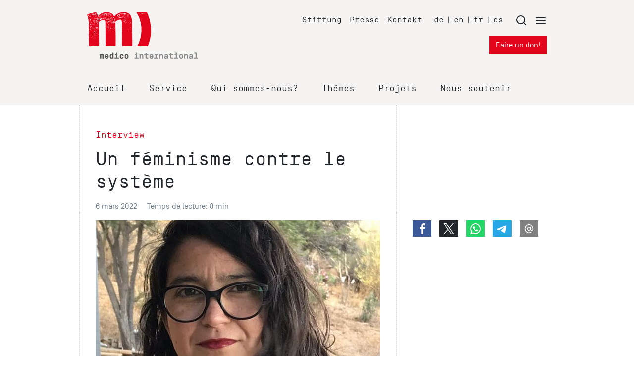

--- FILE ---
content_type: text/html; charset=utf-8
request_url: https://www.medico.de/fr/un-feminisme-contre-le-systeme-18635
body_size: 12681
content:
<!DOCTYPE html>
<html lang="fr">
<head>

<meta charset="utf-8">
<!-- 
	This website is powered by TYPO3 - inspiring people to share!
	TYPO3 is a free open source Content Management Framework initially created by Kasper Skaarhoj and licensed under GNU/GPL.
	TYPO3 is copyright 1998-2026 of Kasper Skaarhoj. Extensions are copyright of their respective owners.
	Information and contribution at https://typo3.org/
-->


<link rel="icon" href="/_assets/39520586a462104ffceae55efd050729/Icons/favicon.ico" type="image/vnd.microsoft.icon">
<title>Interview – Un féminisme contre le système - medico international</title>
<meta name="generator" content="TYPO3 CMS">
<meta name="author" content="medico international">
<meta name="robots" content="index,follow">
<meta name="description" content="Pierina Ferretti sur la force cohésive du féminisme latinoaméricain.">
<meta name="twitter:card" content="summary">


<link rel="stylesheet" href="/typo3temp/assets/compressed/print-b48f4a3773219a5e9903be5aa1d1593e.css?1767801780" media="print">
<link rel="stylesheet" href="/typo3temp/assets/compressed/merged-9a4032c0f8a5dce29aa4a9489beaabf3-fe5203a6e9d5bb034357d86a50af5514.css?1767801780" media="all">






<meta name="viewport" content="width=device-width, initial-scale=1.0, maximum-scale=2.0">
<link rel="apple-touch-icon-precomposed" sizes="144x144" href="/_assets/39520586a462104ffceae55efd050729/Icons/apple-touch-icon-144x144-precomposed.png" />
<link rel="apple-touch-icon-precomposed" sizes="114x114" href="/_assets/39520586a462104ffceae55efd050729/Icons/apple-touch-icon-114x114-precomposed.png" />
<link rel="apple-touch-icon-precomposed" sizes="72x72" href="/_assets/39520586a462104ffceae55efd050729/Icons/apple-touch-icon-72x72-precomposed.png" />
<link rel="apple-touch-icon-precomposed" sizes="57x57" href="/_assets/39520586a462104ffceae55efd050729/Icons/apple-touch-icon-57x57-precomposed.png" />
<link rel="me" href="https://mastodon.social/@medicointernational" /><meta property="og:title" content="Interview - Un féminisme contre le système - medico international" /><meta property="og:type" content="website" /><meta property="og:updated_time" content="2022-05-18T09:06:51+02:00" /><meta property="og:url" content="https://www.medico.de/fr/un-feminisme-contre-le-systeme-18635" /><meta property="og:site_name" content="medico international" /><meta property="og:description" content="Pierina Ferretti sur la force cohésive du féminisme latinoaméricain." /><meta property="og:image" content="https://www.medico.de/fileadmin/_processed_/5/c/csm_pierina-ferretti_f55d39891d.jpg" /><meta property="fb:app_id" content="1014640781985949" /><meta name="twitter:site" content="@nothilfe" /><meta name="twitter:card" content="summary_large_image" /><meta name="twitter:domain" content="https://www.medico.de/fr/un-feminisme-contre-le-systeme-18635" /><meta name="twitter:creator" content="@nothilfe" /><meta name="twitter:title" content="Interview - Un féminisme contre le système - medico international" /><meta name="twitter:url" content="https://www.medico.de/fr/un-feminisme-contre-le-systeme-18635" /><meta name="twitter:description" content="Pierina Ferretti sur la force cohésive du féminisme latinoaméricain." /><meta name="twitter:image:src" content="https://www.medico.de/fileadmin/_processed_/5/c/csm_pierina-ferretti_f55d39891d.jpg" />
<script type="application/ld+json">
  {
    "@context": "http://schema.org",
    "@type": "Organization",
    "name": "medico international",
    "url": "https://www.medico.de",
    "sameAs": [
      "https://www.facebook.com/medicointernational",
      "https://www.youtube.com/user/medicointernational",
      "https://twitter.com/nothilfe"
    ]
  }
</script>
<!-- Global site tag (gtag.js) - Google Ads: 1034766623 -->
<script data-ignore="1" data-cookieconsent="marketing" type="text/plain" data-src="https://www.googletagmanager.com/gtag/js?id=AW-1034766623"></script>
<script data-ignore="1" data-cookieconsent="marketing" type="text/plain">
  window.dataLayer = window.dataLayer || [];
  function gtag(){dataLayer.push(arguments);}
  gtag('js', new Date());
  gtag('config', 'AW-1034766623');
</script>

    <!-- Matomo -->
      <script type="text/javascript">
        var _paq = _paq || [];
        _paq.push(['disableCookies']);
        _paq.push(['setConversionAttributionFirstReferrer', true]);
        _paq.push(['trackPageView']);
        _paq.push(['enableLinkTracking']);
        _paq.push(['enableHeartBeatTimer', 10]);
        (function() {
         var u="https://matomo.medico.de/";
         _paq.push(['setTrackerUrl', u+'matomo.php']);
         _paq.push(['setSiteId', 1]);
         var d=document, g=d.createElement('script'), s=d.getElementsByTagName('script')[0];
         g.type='text/javascript'; g.async=true; g.defer=true; g.src=u+'matomo.js'; s.parentNode.insertBefore(g,s);
       })();
    </script>
    <!-- End Matomo Code -->
<link rel="canonical" href="https://www.medico.de/fr/un-feminisme-contre-le-systeme-18635"/>
</head>
<body id="p18635">

<div id="top"></div><div class="website"><div id="header-container" class="bg-light"><header id="website-header" class="pt-4 pb-3"><div class="container"><div class="row mb-lg-6"><div id="header-logo" class="col-5 col-lg-4 d-flex" itemscope itemtype="http://schema.org/Organization"><a itemprop="url" href="https://www.medico.de/"><img itemprop="logo" alt="medico international" src="/_assets/39520586a462104ffceae55efd050729/Images/logo-medico.svg" width="224" height="94" /></a></div><div id="meta-navigation" class="col-7 col-lg-8 d-none d-lg-flex flex-wrap justify-content-end"><ul class="nav meta mt-1 mr-2"><li class="nav-link pr-3"><a href="https://www.stiftung-medico.de" target="_blank" title="Stiftung">
                Stiftung
            </a></li><li class="nav-link pr-3"><a href="https://www.medico.de/presse" target="_blank" title="Presse">
                Presse
            </a></li><li class="nav-link pr-3"><a href="https://www.medico.de/kontakt" target="_blank" title="Kontakt">
                Kontakt
            </a></li></ul><ul class="nav languages mt-1 mr-3"><li class="nav-link pr-2"><a href="https://www.medico.de/" target="_self" title="de">
                    de
                </a></li><li class="nav-link pr-2">|</li><li class="nav-link pr-2"><a href="https://www.medico.de/en/" target="_self" title="en">
                    en
                </a></li><li class="nav-link pr-2">|</li><li class="nav-link pr-2"><a href="/fr/" target="_self" title="fr">
                    fr
                </a></li><li class="nav-link pr-2">|</li><li class="nav-link pr-2"><a href="https://www.medico.de/es/" target="_self" title="es">
                    es
                </a></li></ul><div class="menutrigger mt-1"><a href="#" role="button"><svg class="feather mr-3"><use xlink:href="/_assets/39520586a462104ffceae55efd050729/Icons/feather-sprite.svg#search"/></svg></a><a href="#" role="button"><svg class="feather"><use xlink:href="/_assets/39520586a462104ffceae55efd050729/Icons/feather-sprite.svg#menu"/></svg></a></div><div class="w-100"></div><div><a class="btn btn-primary" href="/fr/nous-soutenir">
                                    Faire un don!
                                </a></div></div><div id="meta-navigation-mobile" class="col-7 justify-content-end d-lg-none" style="display:flex;"><div class="mr-3"><a class="btn btn-sm btn-primary" href="/fr/nous-soutenir">
                                Donner!
                            </a></div><a href="#" role="button" class="menutrigger"><svg class="feather mr-3"><use xlink:href="/_assets/39520586a462104ffceae55efd050729/Icons/feather-sprite.svg#search"/></svg><svg class="feather"><use xlink:href="/_assets/39520586a462104ffceae55efd050729/Icons/feather-sprite.svg#menu"/></svg></a></div></div><div class="row"><div class="col-12 d-none d-lg-block"><div class="main-nav"><ul class="nav"><li class="nav-link mr-6"><h4 class="mb-2"><a href="/fr/" target="" title="Accueil">
                  Accueil
                </a></h4></li><li class="nav-link mr-6 dropdown"><h4 class="mb-2"><a href="/fr/service" target="" title="Service">
                  Service
                </a></h4></li><li class="nav-link mr-6 dropdown"><h4 class="mb-2"><a href="/fr/qui-sommes-nous" target="" title="Qui sommes-nous?">
                  Qui sommes-nous?
                </a></h4></li><li class="nav-link mr-6 dropdown"><h4 class="mb-2"><a href="/fr/themes" target="" title="Thèmes">
                  Thèmes
                </a></h4></li><li class="nav-link mr-6"><h4 class="mb-2"><a href="/fr/projets" target="" title="Projets">
                  Projets
                </a></h4></li><li class="nav-link mr-6"><h4 class="mb-2"><a href="/fr/nous-soutenir" target="" title="Nous soutenir">
                  Nous soutenir
                </a></h4></li></ul></div></div></div></div></header></div><div class="website-content"><div class="container"><script type="application/ld+json">
                    {
                        "@context": "https://schema.org",
                        "@type": "NewsArticle",
                        "mainEntityOfPage": {
                            "@type": "WebPage",
                            "@id": "https://www.medico.de/fr/un-feminisme-contre-le-systeme-18635"
                        },
                        "headline": "Un féminisme contre le système",
                        "image": [
                            
                            "https://www.medico.de/fileadmin/_processed_/5/c/csm_pierina-ferretti_6726e69edf.jpg"
                            
                        ],
                        "datePublished": "2022-03-06T00:00:00+01:00",
                        "dateModified": "2022-05-18T09:06:51+02:00",
                        "author": {
                            "@type": "Person",
                            "name": "medico international"
                    },
                    "publisher": {
                    "@type": "Organization",
                    "name": "medico international",
                    "logo": {
                    "@type": "ImageObject",
                    "url": "{f:uri.resource(path:'EXT:medico_package2/Resources/Public/Images/logo-medico.svg')}"
                    }
                    },
                    "description": "Pierina Ferretti sur la force cohésive du féminisme latinoaméricain."
                    }
                </script><div class="row"><div class="main-content col-lg-8 px-lg-5 pt-5 pt-md-6"><!--TYPO3SEARCH_begin--><h4 class="text-primary">Interview</h4><h1>Un féminisme contre le système</h1><p class="text-muted mb-0">
                            6 mars 2022
                            <span class="px-1">&nbsp;</span><!--TYPO3SEARCH_end-->
                            
                                Temps de lecture:  8 min
                            
                            <!--TYPO3SEARCH_begin--></p><!--TYPO3SEARCH_end--></div><div class="sidebar"></div></div><div class="row"><div class="main-content col-lg-8 px-lg-5 pt-3 pb-5 pb-md-6"><!--TYPO3SEARCH_begin--><div class="detail-gallery mb-5"><figure class="image"><img loading="lazy" src="/fileadmin/_processed_/5/c/csm_pierina-ferretti_6726e69edf.jpg" width="680" height="454" alt="Pierina Ferretti" title="Pierina Ferretti" /><figcaption class="image-caption">
                                                    Pierina Ferretti.
                                                </figcaption></figure></div><p class="lead">Pierina Ferretti sur la force cohésive du féminisme latinoaméricain.</p><div class="mb-6" itemprop="articleBody"><div id="c68926" class="frame frame-default frame-type-text frame-layout-0"><p><em>A quelques jours du 8 mars, qui sera à nouveau célébré par une grande manifestation au Chili, nous nous entretenons à Santiago avec Pierina Ferretti, l'auteure de notre journal chilien, sur le mouvement féministe au Chili et en Amérique latine. Nous sommes assis dans le bureau du CODEPU, partenaire de longue date de medico, une organisation de défense des droits de l'homme qui était sur le point d'être dissoute lorsque le soulèvement a commencé au Chili et a requis la reprise de ses activités. Le bureau est situé sur le Paseo Bulnes, en plein cœur de Santiago, théâtre de graves affrontements entre manifestant:es et Carabineros. Des blessé:es ont été transporté:es et soigné:es dans ce bureau. Depuis, tout a changé. Le féminisme aussi.</em></p><p><strong>Au plus tard depuis le soulèvement social de 2019, le Chili est sur la voie d'une transformation potentiellement profonde : un nouveau gouvernement avec une forte proportion de femmes ministres entrera en fonction le 11 mars. L'Assemblée constituante travaille à l'élaboration de nouvelles normes et d'une nouvelle identité plurinationale. Quelle est l'importance du mouvement féministe dans ces processus ?</strong></p><p>Pierina Ferretti : Le mouvement féministe est la force politique et culturelle la plus puissante au Chili depuis le retour à la démocratie. Ce mouvement a réussi à influencer différents secteurs et couches de notre société. Il a incarné un esprit de révolte particulier : un encouragement à la rébellion, à la désobéissance, une invitation à dire non et à poser des limites, à se rebeller contre certaines injustices perçues comme oppressives et insupportables.</p><p>Le féminisme est une force culturelle qui a réveillé et radicalisé la société chilienne. Aujourd'hui, notre société n'est plus prête à accepter certaines souffrances en silence. Elle descend dans la rue parce qu'elle a compris que de nombreux maux en apparence personnels ont une cause sociale et doivent donc être abordés dans l'espace public en tant que problèmes sociétaux. Dans ce contexte, le féminisme a joué un rôle décisif, non seulement pour les femmes ou les dissidences sexuelles, mais pour la société dans son ensemble.</p><p><strong>Le féminisme latino-américain actuel incarne-t-il un nouveau courant et défie-t-il les anciens, à la différence du féminisme européen et nord-américain des années 1970 et 1980 ?</strong></p><p>À mon avis, il y a entre les deux des continuités et des ruptures, ou disons des éléments nouveaux. En effet, certaines revendications ont d'abord été portées en Europe et aux États-Unis, et seulement plus tard en Amérique latine. Parmi celles-ci, nous pouvons citer les mouvements pour le droit de vote des femmes ou la légalisation de l'avortement. Je vois là une continuité, car ces revendications se sont généralisées dans le mouvement féministe et se retrouvent, avec une intensité variable, dans l'histoire et la géographie du féminisme.</p><p>Cela dit, les mouvements féministes d'Amérique latine ont en outre réussi à s'attaquer à des problématiques spécifiques de nos sociétés périphériques et coloniales. Des problèmes qui sont nés d'une histoire spécifique du développement du capitalisme et de la position de l'Amérique latine dans la division internationale du travail. Nous avons une préoccupation de classe spécifique et également des problèmes de racisme spécifiques.</p><p><strong>Qu'entends-tu exactement par cela ?</strong></p><p>Le féminisme en Amérique latine a été en mesure de se confronter aux conditions que le néolibéralisme impose à la majorité de la population. Dans de nombreux pays, ce phénomène découle en grande partie de la répercussion des projets extractifs que subissent les femmes en premier lieu. Elles sont cependant aussi les premières à s'élever contre de tels projets, au risque de leur vie, car il est bien connu que l'Amérique latine est un territoire très dangereux pour les militantes écologistes.</p><p>Le féminisme s'est penché sur la relation entre patriarcat, activités extractives et capitaux, et en même temps sur celle entre patriarcat et violence sexuelle. La violence contre les femmes et le féminicide - sur ce point, nous sommes d'accord avec les principales féministes latino-américaines - est étroitement liée à la précarisation croissante de la vie dans la région.</p><p>Du fait de ces caractéristiques propres à l'Amérique latine, de ces contextes d'oppression qui régissent nos sociétés, le féminisme latino-américain apporte sa propre contribution au féminisme mondial. Mais ce faisant, il a également intégré la tradition et les luttes historiques du féminisme. Ici, nous devons encore lutter pour des causes qui ont déjà été acquises dans d'autres régions. Notamment en matière d'avortement, un acte qui est toujours criminalisé au Chili. Cette lutte nous lie à d'autres féministes dans le monde entier.</p><p><strong>En Argentine, au Chili et dans bien d'autres pays d'Amérique latine, on assiste depuis des années à d'impressionnantes mobilisations de masse le 8 mars mais aussi à d'autres dates. Il y a quelque chose d'explosif dans cette «&nbsp;vague féministe&nbsp;». D'où viennent cette force et cette ampleur du mouvement féministe ?</strong></p><p>Avant le réveil féministe, aucun mouvement politique n'avait réussi à faire descendre autant de personnes dans la rue. Ni les organisations traditionnelles de l'ancienne classe ouvrière, ni les autres mouvements sociaux. Le mouvement féministe y est parvenu pour diverses raisons. J'expliquerais ainsi l'une des plus importantes : les mouvements sociaux et la gauche ont subi de grandes défaites dans l'histoire récente du continent. Le mouvement féministe a été l'une des rares forces sociales à avoir reconstitué le tissu social et ce faisant, à avoir contribué à l'émergence de nouveaux sujets politiques capables de se soulever. C'est une des clés pour saisir l'ampleur impressionnante des protestations féministes.</p><p>Mais il y a aussi un autre facteur : le mouvement féministe a réussi à toucher une corde sensible dans la société, mais surtout chez les jeunes générations de femmes. Les manifestations féministes rassemblent surtout de très jeunes femmes, dont beaucoup ont moins de 18 ans, soit 12, 13, 14 ou 15 ans. Cette génération ne porte plus en elle le traumatisme des dictatures. Elle a donc tendance à désobéir et à remettre en question les normes existantes. Le féminisme intègre cette attitude rebelle et cette volonté de lutter contre un ordre oppressif et injuste.</p><p>Autre raison : les grandes promesses déçues de la modernisation néolibérale à l'égard des femmes qui ont massivement intégré le marché du travail dans les années 1980 et 1990. Beaucoup l'ont fait en nourrissant de grands espoirs par rapport aux promesses de liberté et d'indépendance. Des espoirs pour la plupart déçus, plus de 30 ans après : L'inégalité entre les sexes s'est aggravée, l'écart de revenus entre hommes et femmes est considérable sur le marché du travail, et dans les universités, il existe encore des disciplines réservées aux hommes ou aux femmes. Un malaise croissant est palpable face aux promesses non tenues du néolibéralisme.</p><p>Le dernier aspect concerne la violence. Chaque femme connaît la violence liée au genre, soit qu'elle l'ait subie elle-même, soit qu'elle connaisse une autre victime, souvent même au sein de son propre foyer. La violence domestique, les relations toxiques... Le féminisme a permis un débat public sur la violence patriarcale, qui est maintenant devenue un problème public.</p><p><strong>En Europe, mais aussi aux États-Unis, il existe une critique très courante de certaines positions féministes, qui souligne - en gros - leur compatibilité avec le néolibéralisme. La philosophe américaine Nancy Fraser a inventé il y a quelques années le terme de "néolibéralisme progressiste". En Amérique latine, en revanche, on a l'impression que le mouvement féministe représente peut-être la force anti-néolibérale la plus importante. Comment expliques-tu cette différence ?</strong></p><p>Tout d'abord, soyons clairs : Ce n'est pas que le féminisme libéral n'existe pas en Amérique latine. Il est bien présent et tente, ici aussi, d'amener les femmes à des postes de direction dans les entreprises ou les administrations. Néanmoins, il n'est pas hégémonique et compte un adversaire de taille : le féminisme anti-patriarcal et anti-néolibéral avec une perspective de classe. Les conditions de vie dominantes au Chili rendent nécessaire un féminisme anti-néolibéral. Celui-ci s'oppose au féminisme libéral dans le but de s'imposer comme le féminisme le plus progressiste dans un conflit permanent. Nombre des injustices contre lesquelles nous luttons trouvent leur origine dans la forme néolibérale du capitalisme au Chili. Un mouvement émancipateur qui se donne pour objectif d'éliminer ces injustices doit impérativement se pencher sur le néolibéralisme au Chili et, en même temps, sur la question d'une transformation globale.</p><p><em>L'interview a été réalisée par Katja Maurer et Mario Neumann. Traduction: Rajosvah Mamisoa.</em></p><p>Pierina Ferretti est une sociologue chilienne. Elle publie régulièrement des essais et des analyses sur des thèmes politiques actuels et est membre de la fondation «&nbsp;Nodo XXI&nbsp;», un forum prônant une gauche anti-néolibérale, féministe et démocratique. Elle est intervenue lors de la conférence de medico «&nbsp;La (re)construction du monde&nbsp;» en février 2021.</p></div></div><div class="row align-items-center"><div id="share-content" class="col mb-4 mb-md-6"><div class="socialshare-menu d-flex align-items-center mb-3"><div class="pr-3"><a class="share_fb" title="Partager sur Facebook" target="_blank" href="http://www.facebook.com/sharer/sharer.php?u=https://www.medico.de/fr/un-feminisme-contre-le-systeme-18635&amp;t=Interview%20-%20Un%20f%C3%A9minisme%20contre%20le%20syst%C3%A8me%20-%20medico%20international"><span class="icon icon-facebook"></span></a></div><div class="pr-3"><a class="share_tw" title="Partager sur X" target="_blank" href="https://twitter.com/intent/tweet?text=Interview%20-%20Un%20f%C3%A9minisme%20contre%20le%20syst%C3%A8me%20-%20medico%20international&amp;url=https://www.medico.de/fr/un-feminisme-contre-le-systeme-18635&amp;via=nothilfe"><span class="icon icon-twitter"></span></a></div><div class="pr-3"><a class="share_wa" title="Partager sur Whatsapp" href="https://wa.me/?text=Interview%20-%20Un%20f%C3%A9minisme%20contre%20le%20syst%C3%A8me%20-%20medico%20international. Pierina%20Ferretti%20sur%20la%20force%20coh%C3%A9sive%20du%20f%C3%A9minisme%20latinoam%C3%A9ricain.%20https%3A%2F%2Fwww.medico.de%2Ffr%2Fun-feminisme-contre-le-systeme-18635"><span class="icon icon-whatsapp"></span></a></div><div class="pr-3"><a class="share_tg" title="Partager sur Telegram" target="_blank" href="https://telegram.me/share/url?text=Interview%20-%20Un%20f%C3%A9minisme%20contre%20le%20syst%C3%A8me%20-%20medico%20international.%20Pierina%20Ferretti%20sur%20la%20force%20coh%C3%A9sive%20du%20f%C3%A9minisme%20latinoam%C3%A9ricain.&amp;url=https://www.medico.de/fr/un-feminisme-contre-le-systeme-18635"><span class="icon icon-telegram"></span></a></div><div class="pr-3"><a class="share_mail" title="Envoyer par e-mail" href="mailto:?subject=Interview%20-%20Un%20f%C3%A9minisme%20contre%20le%20syst%C3%A8me%20-%20medico%20international&amp;body=Interview%20-%20Un%20f%C3%A9minisme%20contre%20le%20syst%C3%A8me%20-%20medico%20international.%20Pierina%20Ferretti%20sur%20la%20force%20coh%C3%A9sive%20du%20f%C3%A9minisme%20latinoam%C3%A9ricain.%20https%3A%2F%2Fwww.medico.de%2Ffr%2Fun-feminisme-contre-le-systeme-18635"><span class="icon icon-email"></span></a></div></div></div></div><div id="page-resources" class="row"></div><!--TYPO3SEARCH_end--></div><div class="sidebar stickycontainer col-lg-4 px-lg-5"><hr class="d-lg-none" /><div class="sticky"><div class="sidebar__inner pt-3 pb-5 pb-md-6"><div id="share-sidebar" class="d-none d-lg-block mb-6"><div class="socialshare-menu d-flex align-items-center mb-3"><div class="pr-3"><a class="share_fb" title="Partager sur Facebook" target="_blank" href="http://www.facebook.com/sharer/sharer.php?u=https://www.medico.de/fr/un-feminisme-contre-le-systeme-18635&amp;t=Interview%20-%20Un%20f%C3%A9minisme%20contre%20le%20syst%C3%A8me%20-%20medico%20international"><span class="icon icon-facebook"></span></a></div><div class="pr-3"><a class="share_tw" title="Partager sur X" target="_blank" href="https://twitter.com/intent/tweet?text=Interview%20-%20Un%20f%C3%A9minisme%20contre%20le%20syst%C3%A8me%20-%20medico%20international&amp;url=https://www.medico.de/fr/un-feminisme-contre-le-systeme-18635&amp;via=nothilfe"><span class="icon icon-twitter"></span></a></div><div class="pr-3"><a class="share_wa" title="Partager sur Whatsapp" href="https://wa.me/?text=Interview%20-%20Un%20f%C3%A9minisme%20contre%20le%20syst%C3%A8me%20-%20medico%20international. Pierina%20Ferretti%20sur%20la%20force%20coh%C3%A9sive%20du%20f%C3%A9minisme%20latinoam%C3%A9ricain.%20https%3A%2F%2Fwww.medico.de%2Ffr%2Fun-feminisme-contre-le-systeme-18635"><span class="icon icon-whatsapp"></span></a></div><div class="pr-3"><a class="share_tg" title="Partager sur Telegram" target="_blank" href="https://telegram.me/share/url?text=Interview%20-%20Un%20f%C3%A9minisme%20contre%20le%20syst%C3%A8me%20-%20medico%20international.%20Pierina%20Ferretti%20sur%20la%20force%20coh%C3%A9sive%20du%20f%C3%A9minisme%20latinoam%C3%A9ricain.&amp;url=https://www.medico.de/fr/un-feminisme-contre-le-systeme-18635"><span class="icon icon-telegram"></span></a></div><div class="pr-3"><a class="share_mail" title="Envoyer par e-mail" href="mailto:?subject=Interview%20-%20Un%20f%C3%A9minisme%20contre%20le%20syst%C3%A8me%20-%20medico%20international&amp;body=Interview%20-%20Un%20f%C3%A9minisme%20contre%20le%20syst%C3%A8me%20-%20medico%20international.%20Pierina%20Ferretti%20sur%20la%20force%20coh%C3%A9sive%20du%20f%C3%A9minisme%20latinoam%C3%A9ricain.%20https%3A%2F%2Fwww.medico.de%2Ffr%2Fun-feminisme-contre-le-systeme-18635"><span class="icon icon-email"></span></a></div></div></div></div></div></div></div></div></div><footer><div class="website-footer"><div class="footer-first"><div class="container"><div class="row"><div class="col py-4"><div id="c74876" class="frame frame-default frame-type-menu_subpages frame-layout-0 frame-space-after-small"><header><h3 class=""><p>Über uns</p></h3></header><ul><li><a href="https://www.medico.de/wir" target="_blank" title="medico"><span>medico</span></a></li><li><a href="https://www.medico.de/wir/jobs" target="_blank" title="Jobs"><span>Jobs</span></a></li><li><a href="https://www.medico.de/nav/wir/transparenz" target="_blank" title="Transparenz"><span>Transparenz</span></a></li></ul></div><div id="c74877" class="frame frame-default frame-type-menu_subpages frame-layout-0"><header><h3 class=""><p>Themen</p></h3></header><ul><li><a href="https://www.medico.de/gesundheit" target="_blank" title="Gesundheit"><span>Gesundheit</span></a></li><li><a href="https://www.medico.de/menschenrechte" target="_blank" title="Menschenrechte"><span>Menschenrechte</span></a></li><li><a href="https://www.medico.de/psychosoziales" target="_blank" title="Psychosoziale Arbeit"><span>Psychosoziale Arbeit</span></a></li><li><a href="https://www.medico.de/nothilfe" target="_blank" title="Nothilfe"><span>Nothilfe</span></a></li><li><a href="https://www.medico.de/migration" target="_blank" title="Flucht und Migration"><span>Flucht und Migration</span></a></li><li><a href="https://www.medico.de/klimagerechtigkeit" target="_blank" title="Klimagerechtigkeit"><span>Klimagerechtigkeit</span></a></li></ul></div></div><div class="col py-4"><div id="c74878" class="frame frame-default frame-type-menu_subpages frame-layout-0 frame-space-after-small"><header><h3 class=""><p>Diskurs</p></h3></header><ul><li><a href="https://www.medico.de/nav/diskurs/publikationen" target="_blank" title="Publikationen"><span>Publikationen</span></a></li><li><a href="https://www.medico.de/dossiers" target="_blank" title="Dossiers"><span>Dossiers</span></a></li><li><a href="https://www.medico.de/veranstaltungen" target="_blank" title="Veranstaltungen"><span>Veranstaltungen</span></a></li><li><a href="https://www.medico.de/kampagnen" target="_blank" title="Kampagnen"><span>Kampagnen</span></a></li></ul></div><div id="c17778" class="frame frame-default frame-type-textpic frame-layout-0"><div class="ce-textpic ce-left ce-below"><div class="ce-bodytext"><p>Verbinden Sie sich mit uns<br> in den sozialen Netzwerken!</p></div></div></div><div id="c70414" class="frame frame-default frame-type-shortcut frame-layout-0"><div id="c64835" class="frame frame-img-hover frame-type-image frame-layout-0"><div class="ce-image ce-left ce-above"><div class="ce-gallery" data-ce-columns="5" data-ce-images="9"><div class="ce-row"><div class="ce-column"><figure class="image"><a href="https://bsky.app/profile/medico.de" target="_blank" rel="noreferrer" title="Bluesky"><img loading="lazy" class="image-embed-item" title="Bluesky" alt="Bluesky" src="/fileadmin/_processed_/8/f/csm_socialmedia_bluesky_29_4c72e88825.png" width="27" height="27" /></a></figure></div><div class="ce-column"><figure class="image"><a href="https://www.facebook.com/medicointernational" target="_blank" rel="noreferrer" title="Facebook"><img loading="lazy" class="image-embed-item" title="Facebook" alt="Facebook" src="/fileadmin/_processed_/8/e/csm_socialmedia_facebook_29_e07aeefcae.png" width="27" height="27" /></a></figure></div><div class="ce-column"><figure class="image"><a href="https://www.instagram.com/medicointernational/" target="_blank" rel="noreferrer" title="instagram"><img loading="lazy" class="image-embed-item" title="instagram" alt="instagram" src="/fileadmin/_processed_/3/e/csm_socialmedia_instagram_29_5daa7d9199.png" width="27" height="27" /></a></figure></div><div class="ce-column"><figure class="image"><a href="https://www.linkedin.com/company/medico-international-e-v" target="_blank" rel="noreferrer" title="LinkedIn"><img loading="lazy" class="image-embed-item" title="LinkedIn" alt="LinkedIn" src="/fileadmin/_processed_/5/2/csm_socialmedia_linkedin_29_c85346efb0.png" width="27" height="27" /></a></figure></div><div class="ce-column"><figure class="image"><a href="https://mastodon.social/@medicointernational" target="_blank" rel="noreferrer" title="Mastodon"><img loading="lazy" class="image-embed-item" title="Mastodon" alt="Mastodon" src="/fileadmin/_processed_/5/b/csm_socialmedia_mastodon_29_321a3ac4d4.png" width="25" height="27" /></a></figure></div></div><div class="ce-row"><div class="ce-column"><figure class="image"><a href="https://t.me/medico_de" target="_blank" rel="noreferrer" title="Telegram"><img loading="lazy" class="image-embed-item" title="Telegram" alt="Telegram" src="/fileadmin/_processed_/d/2/csm_socialmedia_telegram_29_3727c47078.png" width="27" height="27" /></a></figure></div><div class="ce-column"><figure class="image"><a href="https://www.threads.net/@medicointernational" target="_blank" rel="noreferrer" title="Threads"><img loading="lazy" class="image-embed-item" title="Threads" alt="Threads Logo" src="/fileadmin/_processed_/b/e/csm_socialmedia_threads_29_bdf8322f25.png" width="27" height="27" /></a></figure></div><div class="ce-column"><figure class="image"><a href="https://twitter.com/nothilfe" target="_blank" rel="noreferrer" title="X (Twitter)"><img loading="lazy" class="image-embed-item" title="X (Twitter)" alt="X Logo" src="/fileadmin/_processed_/0/9/csm_socialmedia_x_29_ba0b152fff.png" width="42" height="27" /></a></figure></div><div class="ce-column"><figure class="image"><a href="https://www.youtube.com/user/medicointernational" target="_blank" rel="noreferrer" title="YouTube"><img loading="lazy" class="image-embed-item" title="YouTube" alt="YouTube" src="/fileadmin/_processed_/a/0/csm_socialmedia_youtube_29_4ad23e42fb.png" width="37" height="27" /></a></figure></div></div></div></div></div></div></div><div class="col py-4"><div id="c17776" class="frame frame-default frame-type-textpic frame-layout-0 frame-space-after-small"><header><h3 class=""><a href="https://www.medico.de/spenden" target="_blank"><p>Spenden</p></a></h3></header><div class="ce-textpic ce-right ce-intext"><div class="ce-gallery" data-ce-columns="1" data-ce-images="1"><div class="ce-row"><div class="ce-column"><figure class="image"><a href="https://www.dzi.de/organisation/medico-international-e-v/" target="_blank" rel="noreferrer"><img loading="lazy" class="image-embed-item" alt="DZI Spendensiegel" src="/fileadmin/user_upload/bilder_spenden_service/dzi.jpg" width="79" height="120" /></a></figure></div></div></div><div class="ce-bodytext"><ul><li><a href="https://www.medico.de/spenden" target="_blank" class="internal-link" title="Spenden">Online-Spende</a></li><li><a href="https://www.medico.de/spenden/foerdermitglied" target="_blank" class="internal-link" title="Fördermitglied werden">Fördermitgliedschaft</a></li><li><a href="https://www.medico.de/spenden/informationen" target="_blank" class="internal-link" title="Spendeninformationen">Spendeninformation</a></li></ul><p>IBAN: DE69 4306 0967 1018 8350 02<br> BIC: GENODEM1GLS</p><p>medico international&nbsp;e.V. ist als gemeinnütziger Verein anerkannt und von der Körperschaftssteuer unter der Steuernummer 014255 94151 befreit.</p></div></div></div></div></div></div></div><div class="footer-line">&nbsp;</div><div class="footer-second"><div class="container"><div class="row"><div class="col py-4"><div id="c64721" class="frame frame-default frame-type-textpic frame-layout-0"><div class="ce-textpic ce-left ce-above"><div class="ce-gallery" data-ce-columns="1" data-ce-images="1"><div class="ce-row"><div class="ce-column"><figure class="image"><a href="https://entwicklung-hilft.de/" target="_blank" rel="noreferrer"><img loading="lazy" class="image-embed-item" alt="Logo Bündnis Entwicklung Hilft" src="/fileadmin/user_upload/bilder_spenden_service/beh-logo2025_256.png" width="256" height="191" /></a></figure></div></div></div></div></div></div><div class="col py-4"><div id="c17777" class="frame frame-default frame-type-html frame-layout-0"><div itemscope itemtype="http://schema.org/Organization"><span itemprop="name">medico international e.V.</span><br /><div itemprop="address" itemscope itemtype="http://schema.org/PostalAddress"><span itemprop="streetAddress">Lindleystr. 15</span><br /><span itemprop="postalCode">60314 </span><span itemprop="addressLocality">Frankfurt am Main</span></div> 
  Telefon: <span itemprop="telephone">069 94438-0</span><br />
  Fax: <span itemprop="faxNumber">069 436002 </span><br /><a href="mailto:info@medico.de"><span itemprop="email">info@medico.de </span></a></div></div></div><div class="col py-4"><div id="c17779" class="frame frame-default frame-type-text frame-layout-0"><ul class="footer-noprint"><li><a href="https://www.medico.de/kontakt" target="_blank" class="internal-link" title="Kontakt">Kontakt</a></li><li><a href="https://www.medico.de/impressum" target="_blank" class="internal-link" title="Impressum">Impressum</a></li><li><a href="https://www.medico.de/datenschutz" target="_blank" class="internal-link" title="Datenschutz">Datenschutz</a></li><li><a href="https://www.medico.de/sitemap" target="_blank" class="internal-link" title="Sitemap">Sitemap</a></li><li><a href="https://www.medico.de/" target="_blank">de</a> | <a href="https://www.medico.de/en/" target="_blank">en</a> | <a href="https://www.medico.de/es/" target="_blank">es</a> | <a href="/fr/">fr</a></li></ul><p><br>© 2026 medico international</p></div></div></div></div></div></div><div class="website-footer-projectlist"><div class="container"><div class="row"><div class="col py-4 left"><img src="/_assets/39520586a462104ffceae55efd050729/Images/weltkarte.png" width="600" height="340"   alt="Weltkarte" ></div><div class="col py-4 right"><div class="tx-medicoprojects"><h4>Projets soutenus par région</h4><div class="countrylist"><div class="row"><div class="col"><ul><li><a href="/fr/projets" data-value="AF">
					
							Afghanistan
						
				</a></li><li><a href="/fr/projets" data-value="ZA">
					
							Afrique du Sud
						
				</a></li><li><a href="/fr/projets" data-value="BD">
					
							Bangladesh
						
				</a></li><li><a href="/fr/projets" data-value="BR">
					
							Brésil
						
				</a></li><li><a href="/fr/projets" data-value="CL">
					
							Chili
						
				</a></li><li><a href="/fr/projets" data-value="EG">
					
							Égypte
						
				</a></li><li><a href="/fr/projets" data-value="SV">
					
							El Salvador
						
				</a></li><li><a href="/fr/projets" data-value="GT">
					
							Guatemala
						
				</a></li><li><a href="/fr/projets" data-value="HT">
					
							Haïti
						
				</a></li><li><a href="/fr/projets" data-value="ID">
					
							Indonésie
						
				</a></li></ul></div><div class="col"><ul><li><a href="/fr/projets" data-value="IQ">
					
							Irak
						
				</a></li><li><a href="/fr/projets" data-value="IL">
					
							Israël
						
				</a></li><li><a href="/fr/projets" data-value="KE">
					
							Kenya
						
				</a></li><li><a href="/fr/projets" data-value="LB">
					
							Liban
						
				</a></li><li><a href="/fr/projets" data-value="ML">
					
							Mali
						
				</a></li><li><a href="/fr/projets" data-value="MR">
					
							Mauritanie
						
				</a></li><li><a href="/fr/projets" data-value="MX">
					
							Mexique
						
				</a></li><li><a href="/fr/projets" data-value="MZ">
					
							Mozambique
						
				</a></li><li><a href="/fr/projets" data-value="NA">
					
							Namibie
						
				</a></li><li><a href="/fr/projets" data-value="NI">
					
							Nicaragua
						
				</a></li></ul></div><div class="col"><ul><li><a href="/fr/projets" data-value="NE">
					
							Niger
						
				</a></li><li><a href="/fr/projets" data-value="PK">
					
							Pakistan
						
				</a></li><li><a href="/fr/projets" data-value="PS">
					
							Palestine
						
				</a></li><li><a href="/fr/projets" data-value="PH">
					
							Philippines
						
				</a></li><li><a href="/fr/projets" data-value="EH">
					
							Sahara occidental
						
				</a></li><li><a href="/fr/projets" data-value="SL">
					
							Sierra Leone
						
				</a></li><li><a href="/fr/projets" data-value="SO">
					
							Somalie
						
				</a></li><li><a href="/fr/projets" data-value="LK">
					
							Sri Lanka
						
				</a></li><li><a href="/fr/projets" data-value="SY">
					
							Syrie
						
				</a></li><li><a href="/fr/projets" data-value="TR">
					
							Turquie
						
				</a></li></ul></div></div></div></div></div></div></div></div></footer></div><div class="mobile-nav bg-white py-4 px-4"><div class="row mb-3"><div class="col-10"><ul class="nav languages"><li class="nav-link py-2"><a href="https://www.medico.de/" target="_self" title="de">
                    de
                </a></li><li class="nav-link py-2">|</li><li class="nav-link py-2"><a href="https://www.medico.de/en/" target="_self" title="en">
                    en
                </a></li><li class="nav-link py-2">|</li><li class="nav-link py-2 current"><a href="/fr/" target="_self" title="fr">
                    fr
                </a></li><li class="nav-link py-2">|</li><li class="nav-link py-2"><a href="https://www.medico.de/es/" target="_self" title="es">
                    es
                </a></li></ul></div><div class="col-2"><svg class="feather menutrigger mt-2"><use xlink:href="/_assets/39520586a462104ffceae55efd050729/Icons/feather-sprite.svg#x"/></svg></div></div><div class="search"><form action="https://www.medico.de/suchen" method="get"><div class="form-group"><input class="form-control" name="q" placeholder="Google Seitensuche" type="text" value=""></div></form></div><ul class="nav"><li class="nav-link d-flex flex-column py-2"><h4 class="mb-2"><a class="py-2" href="/fr/" target="" title="Accueil">
                  Accueil
                </a></h4></li><li class="nav-link d-flex flex-column py-2 dropdown"><div class="d-flex justify-content-between position-relative"><h4 class="mb-2">
                  Service
                  <a href="#submenu-1"
                     class="accordion-link stretched-link collapsed"
                     data-toggle="collapse"
                     aria-expanded="false"
                     aria-controls="submenu-1"></a></h4></div><div id="submenu-1" class="collapse"><ul class="nav mb-3"><li class="pt-1 navitem-title navItemLevel2"><a href="/fr/service/rapport-annuel"
                         target=""
                         title="Rapport Annuel"
                         class="navitem-title">Rapport Annuel</a></li><li class="pt-1 navitem-title navItemLevel2"><a href="/fr/subscription"
                         target=""
                         title="Abonnement à la newsletter"
                         class="navitem-title">Abonnement à la newsletter</a></li></ul></div></li><li class="nav-link d-flex flex-column py-2 dropdown"><div class="d-flex justify-content-between position-relative"><h4 class="mb-2">
                  Qui sommes-nous?
                  <a href="#submenu-2"
                     class="accordion-link stretched-link collapsed"
                     data-toggle="collapse"
                     aria-expanded="false"
                     aria-controls="submenu-2"></a></h4></div><div id="submenu-2" class="collapse"><ul class="nav mb-3"><li class="pt-1 navitem-title navItemLevel2"><a href="/fr/qui-sommes-nous/medico-international"
                         target=""
                         title="Solidarité dans la mêlée mondiale"
                         class="navitem-title">Solidarité dans la mêlée mondiale</a></li><li class="pt-1 navitem-title navItemLevel2"><a href="/fr/qui-sommes-nous/organigramme"
                         target=""
                         title="Organigramme"
                         class="navitem-title">Organigramme</a></li><li class="pt-1 navitem-title navItemLevel2"><a href="/fr/qui-sommes-nous/lhistoire-de-medico"
                         target=""
                         title="L&#039;histoire de medico"
                         class="navitem-title">L&#039;histoire de medico</a></li><li class="pt-1 navitem-title navItemLevel2"><a href="/fr/qui-sommes-nous/code-de-conduite"
                         target=""
                         title="Code de conduite"
                         class="navitem-title">Code de conduite</a></li></ul></div></li><li class="nav-link d-flex flex-column py-2 dropdown"><div class="d-flex justify-content-between position-relative"><h4 class="mb-2">
                  Thèmes
                  <a href="#submenu-3"
                     class="accordion-link stretched-link collapsed"
                     data-toggle="collapse"
                     aria-expanded="false"
                     aria-controls="submenu-3"></a></h4></div><div id="submenu-3" class="collapse"><ul class="nav mb-3"><li class="pt-1 navitem-title navItemLevel2"><a href="/fr/themes/sante"
                         target=""
                         title="Santé"
                         class="navitem-title">Santé</a></li><li class="pt-1 navitem-title navItemLevel2"><a href="/fr/themes/droits-humains"
                         target=""
                         title="Droits humains"
                         class="navitem-title">Droits humains</a></li><li class="pt-1 navitem-title navItemLevel2"><a href="/fr/themes/travail-psychosocial"
                         target=""
                         title="Travail Psychosocial"
                         class="navitem-title">Travail Psychosocial</a></li><li class="pt-1 navitem-title navItemLevel2"><a href="/fr/themes/aide-durgence"
                         target=""
                         title="Aide d&#039;urgence"
                         class="navitem-title">Aide d&#039;urgence</a></li><li class="pt-1 navitem-title navItemLevel2"><a href="/fr/themes/migration"
                         target=""
                         title="Migration"
                         class="navitem-title">Migration</a></li><li class="pt-1 navitem-title navItemLevel2"><a href="/fr/justice-climatique"
                         target=""
                         title="Justice climatique"
                         class="navitem-title">Justice climatique</a></li></ul></div></li><li class="nav-link d-flex flex-column py-2"><h4 class="mb-2"><a class="py-2" href="/fr/projets" target="" title="Projets">
                  Projets
                </a></h4></li><li class="nav-link d-flex flex-column py-2"><h4 class="mb-2"><a class="py-2" href="/fr/nous-soutenir" target="" title="Nous soutenir">
                  Nous soutenir
                </a></h4></li></ul><hr /><ul class="nav meta mt-1 mr-2"><li class="nav-link py-2"><a href="https://www.stiftung-medico.de" target="_blank" title="Stiftung">
                Stiftung
            </a></li><li class="nav-link py-2"><a href="https://www.medico.de/presse" target="_blank" title="Presse">
                Presse
            </a></li><li class="nav-link py-2"><a href="https://www.medico.de/kontakt" target="_blank" title="Kontakt">
                Kontakt
            </a></li></ul></div><div class="mobile-nav-background menutrigger"></div><div class="website-donation"><div class="rotate"><p>Faire un don!</p></div><a href="https://www.medico.de/spenden?donation-overlay=1">&nbsp;</a></div>
<script src="/typo3temp/assets/compressed/merged-c7e4c642c0770594a035fbeb988ec870-5a064f6563a7193ecff5456cf5df500d.js?1767801780"></script>
<script src="/typo3temp/assets/compressed/merged-756757eb74d20cc675f350fb1c912b36-24aedb76d19fce9b99816999aa74ea22.js?1767801909"></script>
<script src="/typo3temp/assets/compressed/Form.min-af9addf9f0e4b4efae9ee38b869417cb.js?1767801780" defer="defer"></script>

<!--
  ~ Copyright (c) 2021.
  ~
  ~ @category   TYPO3
  ~
  ~ @copyright  2021 Dirk Persky (https://github.com/DirkPersky)
  ~ @author     Dirk Persky <info@dp-wired.de>
  ~ @license    MIT
  -->



<!-- Begin Cookie Consent plugin by Dirk Persky - https://github.com/DirkPersky/typo3-dp_cookieconsent -->
<script type="text/plain" data-ignore="1" data-dp-cookieDesc="layout">
    <!--
  ~ Copyright (c) 2021.
  ~
  ~ @category   TYPO3
  ~
  ~ @copyright  2021 Dirk Persky (https://github.com/DirkPersky)
  ~ @author     Dirk Persky <info@dp-wired.de>
  ~ @license    MIT
  -->

We use necessary cookies for the technical operation of our website. Only with your consent will additional cookies be set to display third-party content or analyse traffic to our website.


    <a aria-label="Plus d&#039;infos about cookies"
       role="button"
       class="cc-link"
       href="https://www.medico.de/datenschutz"
       rel="noopener noreferrer nofollow"
       target="_blank"
    >

        Plus d&#039;infos
    </a>


</script>
<script type="text/plain" data-ignore="1" data-dp-cookieSelect="layout">
    <div class="dp--cookie-check" xmlns:f="http://www.w3.org/1999/html">
    <div class="custom-control custom-switch">
        <input class="dp--check-box custom-control-input" id="dp--cookie-required" type="checkbox" name="" value="" checked disabled>
        <label class="custom-control-label" for="dp--cookie-required">Nécessaire</label>
    </div>
    <div class="custom-control custom-switch">
        <input class="dp--check-box custom-control-input" id="dp--cookie-statistics" type="checkbox" name="" value="">
        <label class="custom-control-label" for="dp--cookie-statistics">third-party</label>
    </div>
    <div class="custom-control custom-switch">
        <input class="dp--check-box custom-control-input" id="dp--cookie-marketing"  type="checkbox" name="" value="">
        <label class="custom-control-label" for="dp--cookie-marketing">analytics/marketing</label>
    </div>
</div>
</script>
<script type="text/plain" data-ignore="1" data-dp-cookieRevoke="layout">
    <div class="cc-revoke dp--revoke {{classes}} d-none">
    <i class="dp--icon-fingerprint"></i>
    <span class="dp--hover">Cookies</span>
</div>



</script>
<script type="text/plain" data-ignore="1" data-dp-cookieIframe="layout">
    <div class="dp--overlay-inner" data-nosnippet>
    <div class="dp--overlay-header">{{notice}}</div>
    <div class="dp--overlay-description">
        {{desc}}
        
            <a aria-label="Plus d&#039;infos"
               role="button"
               class="cc-link"
               href="https://www.medico.de/datenschutz"
               rel="noopener noreferrer nofollow"
               target="_blank"
            >
                Plus d&#039;infos
            </a>.
        

    </div>
    <div class="dp--overlay-button">
        <button class="db--overlay-submit" onclick="window.DPCookieConsent.forceAccept(this)"
                data-cookieconsent="{{type}}">
        {{btn}}
        </button>
    </div>
</div>

</script>
<script data-ignore="1">
    window.cookieconsent_options = {
        overlay: {
            notice: true,
            box: {
                background: 'rgba(0,0,0,.8)',
                text: '#fff'
            },
            btn: {
                background: '#b81839',
                text: '#fff'
            }
        },
        content: {
            message:'We use necessary cookies for the technical operation of our website. Only with your consent will additional cookies be set to display third-party content or analyse traffic to our website.',
            dismiss:'Accepter les cookies !',
            allow:'Sauvegarder',
            deny: 'Refuser',
            link:'Plus d&#039;infos',
            href:'https://www.medico.de/datenschutz',
            target:'_blank',
            'allow-all': 'Accepter tous !',
            config: 'personnaliser',
            'config-header':  'Personnaliser les préférences en matière de consentement',


            cookie: 'Cookies',
            duration: 'Duration',
            vendor: 'Vendor',

            media: {
                notice: 'Avis de cookie',
                desc: 'Le chargement de cette ressource vous connectera aux serveurs externes qui utilisent des cookies et d&#039;autres technologies de traçage pour personnaliser et améliorer votre expérience. Vous trouverez plus d&#039;informations dans notre politique de confidentialité.',
                btn: 'Accepter les cookies et charger cette ressource',
            }
        },
        theme: 'edgeless',
        position: 'bottom-right',
        type: 'opt-in',
        revokable: true,
        reloadOnRevoke: false,
        checkboxes: {"statistics":"false","marketing":"false"},
        cookies: [],
        palette: {
            popup: {
                background: 'rgba(0,0,0,.8)',
                text: '#fff'
            },
            button: {
                background: '#b81839',
                text: '#fff',
            }
        }
    };
</script>
<!-- End Cookie Consent plugin -->


    <noscript>
      <img src="https://matomo.medico.de/matomo.php?idsite=1&amp;rec=1" style="border:0" alt="" />
    </noscript>
</body>
</html>